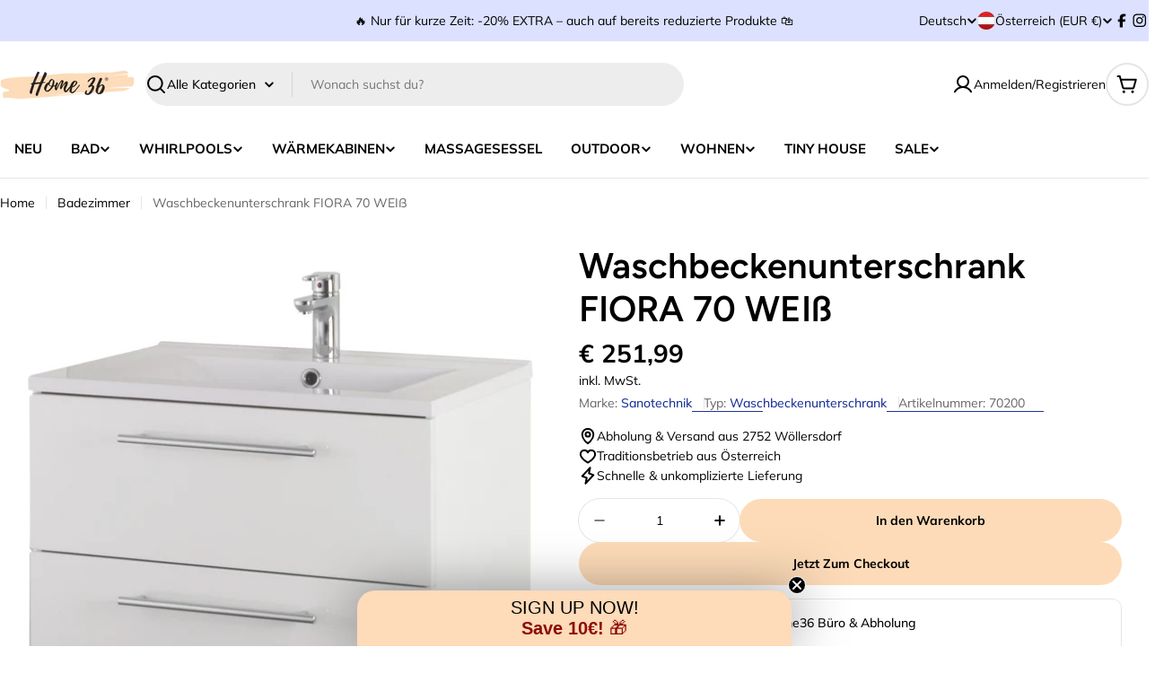

--- FILE ---
content_type: text/css
request_url: https://home36.at/cdn/shop/t/29/assets/compare.css?v=172934421280386398021745395925
body_size: 289
content:
.product-card__compare{position:absolute;top:1rem;inset-inline-end:1rem}.product-card__compare label:before{content:"";position:absolute;top:-9px;right:-9px;bottom:-9px;left:-9px}.compare-bar{--item-width: 7rem;position:fixed;bottom:0;transform:translateY(100%);box-shadow:0 -6px 10px rgba(var(--color-foreground),.08);will-change:transform;transition:transform .3s}.compare-bar__list-wrap{padding-block:1.2rem .6rem;margin-bottom:.6rem}.compare-bar__list{margin-top:.8rem}.compare-bar__actions-wrap{padding-block:1.2rem}.compare-bar__item{position:relative;border-radius:var(--small-blocks-radius);width:var(--item-width);height:var(--item-width)}.compare-bar__item:has(.media-wrapper){margin-inline-end:.6rem}.compare-bar__item:not(:has(.media-wrapper)){background:#f3f3f3;border:2px dashed rgba(var(--color-foreground),.2)}.compare-bar__item-remove{position:absolute;top:-.8rem;inset-inline-end:-.6rem;padding:0;height:2.4rem;width:2.4rem;box-shadow:0 0 8px rgba(var(--color-foreground),.15)}.compare-bar__toggle-list{height:auto;padding:0}.compare-bar__toggle-list:before{content:"";position:absolute;top:-.9rem;right:-.9rem;bottom:-.9rem;left:-.9rem}.compare-bar__toggle-list .icon{transition:all var(--duration-default)}.is-show-list .compare-bar__toggle-list .icon{transform:rotate(180deg)}.compare-bar__clear-mobile{padding-block:.6rem 1.8rem}@media (max-width: 767.98px){.compare-bar{padding:0}.compare-bar__inner>*{padding-inline:var(--page-padding)}.compare-bar__list-wrap{width:100%;border-top:1px solid rgb(var(--color-border))}.compare-bar__list{padding-inline:1.5rem;margin-inline:-1.5rem}.compare-bar:not(.is-show-list) .compare-bar__list-wrap,.compare-bar:not(.is-show-list) .compare-bar__clear-mobile{display:none!important}}.compare-drawer{--heading-col-width: 18rem;--product-col-width: 23.2rem;--modal-gap: 3rem;--modal-width: max( 71rem, calc(var(--number-items, 2) * var(--product-col-width) + var(--heading-col-width) + 6.6rem) )}.compare-drawer__title{margin-bottom:1.6rem}.compare-table{border-collapse:collapse;width:100%;table-layout:fixed;border:0}.compare-table-container{max-width:100%}.compare-table th,.compare-table td{position:relative;padding:var(--col-gap-y, 2rem) var(--col-gap-x, 1.6rem);text-align:start;vertical-align:top;z-index:0;width:var(--product-col-width)}.compare-table th:before,.compare-table td:before{content:"";position:absolute;top:0;right:0;bottom:0;left:0;z-index:-1;border:.1rem solid rgb(var(--color-border));border-bottom-width:0;border-inline-start-width:0;pointer-events:none}.compare-table th:first-child,.compare-table td:first-child{width:var(--heading-col-width)}.compare-table th:last-child:before,.compare-table td:last-child:before{border-inline-end-width:0}.compare-table tr:first-child td:before{border-top-width:0}.compare-table tr[data-compare-key=info] td{padding:2.4rem 3.2rem}.compare-table tr[data-compare-key=info]:first-child td:before{top:2.4rem}.compare-table__col-info{padding-top:1.2rem}.compare-table__col-info .btn{margin-top:1.2rem}.compare-table--remove{position:absolute;top:-1.1rem;inset-inline-end:-1.4rem;padding:0;height:3.2rem;width:3.2rem;box-shadow:0 0 8px rgba(var(--color-foreground),.15)}@media (min-width: 768px){.compare-table th:first-child,.compare-table td:first-child{z-index:9;position:sticky;inset-inline-start:0}}@media (max-width: 767.98px){.compare-drawer{--modal-gap: 3.2rem 1.6rem;--heading-col-width: 10rem;--product-col-width: 16rem}.compare-drawer__title{margin-bottom:.8rem}.compare-table{--col-gap-x: 1.2rem;--col-gap-y: 1.2rem;font-size:calc(var(--font-body-size) * .8);line-height:2rem}.compare-table tr[data-compare-key=info] td{padding:1.6rem 1.5rem 1.2rem}.compare-table tr[data-compare-key=info]:first-child td:before{top:1.6rem}.compare-table .product-featured-image{margin-inline:1.5rem}.compare-table--remove{top:-.8rem;inset-inline-end:-1.1rem;width:2.4rem;height:2.4rem}}.is-product-comparing .product-card__quickview{display:none}.is-product-comparing .product-card__compare{display:block!important}.is-product-comparing .compare-bar{transform:translateZ(0)}
/*# sourceMappingURL=/cdn/shop/t/29/assets/compare.css.map?v=172934421280386398021745395925 */


--- FILE ---
content_type: text/css
request_url: https://home36.at/cdn/shop/t/29/assets/component-countdown-timer.css?v=9316132962846181181745395925
body_size: -431
content:
.countdown-timer__block{min-width:5.2rem;margin:0 1.5rem}@media (min-width: 768px){.countdown-timer__block{min-width:5.5rem;margin:0 2rem}}.countdown-timer__block div{line-height:1}.countdown-timer__block div:after{content:":";position:absolute;top:50%;inset-inline-end:-1.9rem;font-size:.5em;transform:translateY(-50%)}@media (min-width: 768px){.countdown-timer__block div:after{inset-inline-end:-2.4rem}}.countdown-timer__block:first-child{margin-inline-start:0}.countdown-timer__block:last-child{margin-inline-end:0}.countdown-timer__block:last-child div:after{display:none}
/*# sourceMappingURL=/cdn/shop/t/29/assets/component-countdown-timer.css.map?v=9316132962846181181745395925 */


--- FILE ---
content_type: application/javascript; charset=utf-8
request_url: https://home36.at/apps/molin-ai/shop-ai.js
body_size: -57
content:
;(function() {
  function loadDelayedScript() {
    setTimeout(() => {
      const script = document.createElement('script');
      script.src = 'https://widget.molin.ai/shop-ai.js?w=y6t2spbb&shell=0';
      script.type = 'module';
      document.head.appendChild(script);
    }, 500);
  }

  if (document.readyState === 'complete') {
    // if the page has already loaded
    loadDelayedScript();
  } else {
    // wait for the load event
    window.addEventListener('load', loadDelayedScript, { once: true });
  }
})();